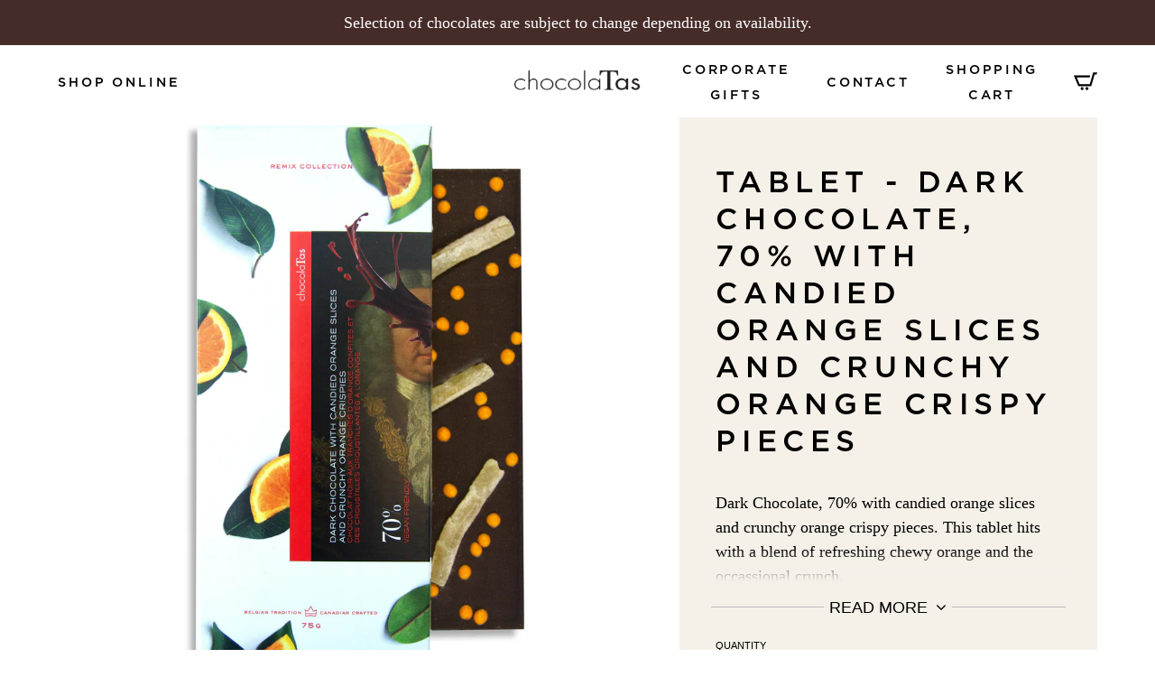

--- FILE ---
content_type: text/css
request_url: https://chocolatas.com/cdn/shop/t/22/assets/td.css?v=131709666456462885961736549290
body_size: 5144
content:
.color__brand-1{color:#462c29}.background__brand-1{background-color:#462c29}svg[class$=__brand-1]{fill:#462c29}.button__brand-1{color:#462c29;-webkit-transition:.1s cubic-bezier(.43,.26,.44,.77);-o-transition:.1s cubic-bezier(.43,.26,.44,.77);transition:.1s cubic-bezier(.43,.26,.44,.77)}.button__brand-1:hover{border-color:#462c2980}.hamburger__brand-1{background-color:#462c29}.hamburger__brand-1:before,.hamburger__brand-1:after{background-color:#462c29}.color__brand-2{color:#f0e7e0}.background__brand-2{background-color:#f0e7e0}svg[class$=__brand-2]{fill:#f0e7e0}.button__brand-2{color:#f0e7e0;-webkit-transition:.1s cubic-bezier(.43,.26,.44,.77);-o-transition:.1s cubic-bezier(.43,.26,.44,.77);transition:.1s cubic-bezier(.43,.26,.44,.77)}.button__brand-2:hover{border-color:#f0e7e080}.hamburger__brand-2{background-color:#f0e7e0}.hamburger__brand-2:before,.hamburger__brand-2:after{background-color:#f0e7e0}.color__brand-3{color:#ff4a37}.background__brand-3{background-color:#ff4a37}svg[class$=__brand-3]{fill:#ff4a37}.button__brand-3{color:#ff4a37;-webkit-transition:.1s cubic-bezier(.43,.26,.44,.77);-o-transition:.1s cubic-bezier(.43,.26,.44,.77);transition:.1s cubic-bezier(.43,.26,.44,.77)}.button__brand-3:hover{border-color:#ff4a3780}.hamburger__brand-3{background-color:#ff4a37}.hamburger__brand-3:before,.hamburger__brand-3:after{background-color:#ff4a37}.color__brand-4{color:#14beb8}.background__brand-4{background-color:#14beb8}svg[class$=__brand-4]{fill:#14beb8}.button__brand-4{color:#14beb8;-webkit-transition:.1s cubic-bezier(.43,.26,.44,.77);-o-transition:.1s cubic-bezier(.43,.26,.44,.77);transition:.1s cubic-bezier(.43,.26,.44,.77)}.button__brand-4:hover{border-color:#14beb880}.hamburger__brand-4{background-color:#14beb8}.hamburger__brand-4:before,.hamburger__brand-4:after{background-color:#14beb8}.color__brand-5{color:#f37c32}.background__brand-5{background-color:#f37c32}svg[class$=__brand-5]{fill:#f37c32}.button__brand-5{color:#f37c32;-webkit-transition:.1s cubic-bezier(.43,.26,.44,.77);-o-transition:.1s cubic-bezier(.43,.26,.44,.77);transition:.1s cubic-bezier(.43,.26,.44,.77)}.button__brand-5:hover{border-color:#f37c3280}.hamburger__brand-5{background-color:#f37c32}.hamburger__brand-5:before,.hamburger__brand-5:after{background-color:#f37c32}.color__brand-6{color:#d1232a}.background__brand-6{background-color:#d1232a}svg[class$=__brand-6]{fill:#d1232a}.button__brand-6{color:#d1232a;-webkit-transition:.1s cubic-bezier(.43,.26,.44,.77);-o-transition:.1s cubic-bezier(.43,.26,.44,.77);transition:.1s cubic-bezier(.43,.26,.44,.77)}.button__brand-6:hover{border-color:#d1232a80}.hamburger__brand-6{background-color:#d1232a}.hamburger__brand-6:before,.hamburger__brand-6:after{background-color:#d1232a}.color__brand-7{color:#ef4e60}.background__brand-7{background-color:#ef4e60}svg[class$=__brand-7]{fill:#ef4e60}.button__brand-7{color:#ef4e60;-webkit-transition:.1s cubic-bezier(.43,.26,.44,.77);-o-transition:.1s cubic-bezier(.43,.26,.44,.77);transition:.1s cubic-bezier(.43,.26,.44,.77)}.button__brand-7:hover{border-color:#ef4e6080}.hamburger__brand-7{background-color:#ef4e60}.hamburger__brand-7:before,.hamburger__brand-7:after{background-color:#ef4e60}.color__brand-8{color:#f5f0e8}.background__brand-8{background-color:#f5f0e8}svg[class$=__brand-8]{fill:#f5f0e8}.button__brand-8{color:#f5f0e8;-webkit-transition:.1s cubic-bezier(.43,.26,.44,.77);-o-transition:.1s cubic-bezier(.43,.26,.44,.77);transition:.1s cubic-bezier(.43,.26,.44,.77)}.button__brand-8:hover{border-color:#f5f0e880}.hamburger__brand-8{background-color:#f5f0e8}.hamburger__brand-8:before,.hamburger__brand-8:after{background-color:#f5f0e8}.color__white{color:#fff}.color__black{color:#000}.padded{padding:5px}@media (min-width: 767px){.padded{padding:40px}}.button{display:block;margin:50px auto 0;text-align:center}.button a{font-size:.9em;color:inherit;padding-right:1.2em;white-space:normal;display:inline-block}.btn,button{font-family:gotham!important}.btn.add-to-cart--secondary{font-size:1em!important}.shopify-product-form .shopify-payment-button__button--unbranded{font-size:1em!important;border:2px solid white}@font-face{font-family:gotham;src:url(Gotham-Bold.otf);font-weight:600}@font-face{font-family:gotham;src:url(Gotham-Medium.otf);font-weight:400}@font-face{font-family:gotham;src:url(Gotham-Light.otf);font-weight:200}body{background-color:#fff}a,a:visited{text-decoration:none}a:not(.button):focus,a:visited:not(.button):focus{outline:none}p{text-rendering:optimizelegibility;line-height:150%;letter-spacing:0em;color:#000;font-size:1em;font-weight:400;margin-bottom:5px;font-family:Baskerville,Baskerville Old Face,Hoefler Text,Garamond,Times New Roman,serif!important}.gotham{font-family:gotham!important}h1,.h1,h2,.h2,h3,.h3,h4,.h4,h5,.h5,h6,.h6{text-rendering:optimizelegibility;font-family:gotham!important;text-transform:uppercase!important;letter-spacing:.2em!important;margin-top:1em;margin-bottom:1em;line-height:125%;font-weight:400!important}h1 a,.h1 a,h2 a,.h2 a,h3 a,.h3 a,h4 a,.h4 a,h5 a,.h5 a,h6 a,.h6 a{text-decoration:none}h1,.h1{font-size:2.5em}h2,.h2{font-size:2em}h3,.h3{font-size:1.8em}h4,.h4{font-size:1.5em}h5,.h5{font-size:1.2em}h6,.h6{font-size:1em}.small-title,.btn,button,.td .homepage-featured-content-box .homepage-featured-content-box-inner p,.td .homepage-featured-content-box .homepage-featured-content-box-inner .homepage-featured-box-btn,.homepage-section-three .homepage-section-inner .text-box-1 p,.homepage-section-four .homepage-section-inner .section-half .box-2 h6,.td-button,.site-footer .footer-sections .footer-section input[type=submit],.td-header .mega-menu .mega-menu-inner ul.menu a,.td-header .header-section ul li a,.mobile-menu ul.primary h6,.mobile-menu ul.primary li a{font-family:gotham;font-weight:400;letter-spacing:.2em;text-transform:uppercase;line-height:135%}.large-title{font-family:gotham;letter-spacing:.2em;font-weight:400;text-transform:uppercase;line-height:135%}#ProductPrice span{letter-spacing:0px}@media (min-width: 767px){.td .homepage-featured-content-box{left:0}}.td .homepage-featured-content-box.style-1 h2{color:#14beb8;font-size:1.8em}@media (min-width: 767px){.td .homepage-featured-content-box.style-1 h2{font-size:2em}}@media (min-width: 1030px){.td .homepage-featured-content-box.style-1 h2{font-size:3em}}.td .homepage-featured-content-box.style-1 p{color:#000;font-family:gotham!important}.td .homepage-featured-content-box.style-1 a.homepage-featured-box-btn{color:#000;border:2px solid black}.td .homepage-featured-content-box.style-1 a.homepage-featured-box-btn:hover{color:#fff;background-color:#000}.td .homepage-featured-content-box.style-1 .diasep span{background-color:#000}.td .homepage-featured-content-box.style-2 h2{color:#fff}.td .homepage-featured-content-box.style-2 p{color:#fff;font-family:gotham!important}.td .homepage-featured-content-box.style-2 a.homepage-featured-box-btn{color:#fff;border:2px solid white}.td .homepage-featured-content-box.style-2 a.homepage-featured-box-btn:hover{color:#000;background-color:#fff}.td .homepage-featured-content-box.style-2 .diasep span{background-color:#fff}.td .homepage-featured-content-box.style-3 h2{color:#d1232a;font-size:1.6em}@media (min-width: 767px){.td .homepage-featured-content-box.style-3 h2{font-size:2em}}@media (min-width: 1030px){.td .homepage-featured-content-box.style-3 h2{font-size:3em}}.td .homepage-featured-content-box.style-3 p{color:#000;font-family:gotham!important}.td .homepage-featured-content-box.style-3 a.homepage-featured-box-btn{color:#000;border:2px solid black}.td .homepage-featured-content-box.style-3 a.homepage-featured-box-btn:hover{color:#fff;background-color:#000}.td .homepage-featured-content-box.style-3 .diasep span{background-color:#000}.td .homepage-featured-content-box .homepage-featured-content-box-inner{margin-left:auto;margin-right:auto}@media (min-width: 767px){.td .homepage-featured-content-box .homepage-featured-content-box-inner{max-width:80%}}.td .homepage-featured-content-box .homepage-featured-content-box-inner h2{margin-bottom:1em}.td .homepage-featured-content-box .homepage-featured-content-box-inner p{font-size:.7em;line-height:180%}.td .homepage-featured-content-box .homepage-featured-content-box-inner .homepage-featured-box-btn{background:transparent;background-color:transparent;padding:.55em 2em;font-size:.8em}.td .homepage-featured-content-box .homepage-featured-content-box-inner .diasep{display:-webkit-box;display:-ms-flexbox;display:flex;-webkit-box-pack:center;-ms-flex-pack:center;justify-content:center;width:100%;padding:20px 0}.td .homepage-featured-content-box .homepage-featured-content-box-inner .diasep span{height:40px;width:1px;-webkit-transform:rotate(-45deg);-ms-transform:rotate(-45deg);transform:rotate(-45deg)}.td .image-with-image-overlay{display:-webkit-box;display:-ms-flexbox;display:flex;-webkit-box-pack:center;-ms-flex-pack:center;justify-content:center;background-color:#14beb8}.td .image-with-image-overlay .homepage-featured-content-box-inner{width:100%;max-width:100%}.td .image-with-image-overlay .grid__item{margin:0 auto}@media (min-width: 767px){.td .image-with-image-overlay .grid__item{width:50%;max-width:50%}}.td .cover-bg{position:absolute;top:0;left:0;right:0;bottom:0}.td .disabled{visibility:hidden}.td .sitewide--title-wrapper h1{margin:1.5em 0}.td .sitewide--title-wrapper .page--title{margin-top:50px}.collection-header{width:100%;display:-webkit-box;display:-ms-flexbox;display:flex;-webkit-box-orient:horizontal;-webkit-box-direction:normal;-ms-flex-flow:row wrap;flex-flow:row wrap;-webkit-box-align:center;-ms-flex-align:center;align-items:center;padding:30px 0}.collection-header .header-side{display:-webkit-box;display:-ms-flexbox;display:flex;-webkit-box-align:center;-ms-flex-align:center;align-items:center;-webkit-box-orient:vertical;-webkit-box-direction:normal;-ms-flex-flow:column wrap;flex-flow:column wrap;-webkit-box-pack:center;-ms-flex-pack:center;justify-content:center}.collection-header .header-side h4,.collection-header .header-side h5,.collection-header .header-side h6{color:#14beb8;margin-bottom:2em}.collection-header .header-side h6{font-size:.9em}.collection-header .header-side .diasep span{background-color:#000}.collection-header .header-side:nth-child(1){width:100%;padding:30px;-webkit-box-ordinal-group:3;-ms-flex-order:2;order:2}@media (min-width: 1030px){.collection-header .header-side:nth-child(1){width:calc(100%/3);-webkit-box-ordinal-group:2;-ms-flex-order:1;order:1}}.collection-header .header-side:nth-child(2){width:100%;-webkit-box-ordinal-group:2;-ms-flex-order:1;order:1}@media (min-width: 1030px){.collection-header .header-side:nth-child(2){padding-left:30px;width:calc(100%/3 * 2);-webkit-box-ordinal-group:3;-ms-flex-order:2;order:2}}.collection-header .header-side:nth-child(2) img{width:100%}.collection-header .header-side:nth-child(2) h1{position:absolute;max-width:90%;margin:0 auto;display:block;color:#fff;text-align:center}@media (min-width: 767px){.collection-header .header-side:nth-child(2) h1{max-width:50%}}.homepage-section{width:100%}.homepage-section .homepage-section-inner{min-height:480px;display:-webkit-box;display:-ms-flexbox;display:flex;width:100%}@media (min-width: 767px){.homepage-section .homepage-section-inner{min-height:680px}}@media (min-width: 1030px){.homepage-section .homepage-section-inner{min-height:680px}}.homepage-section .homepage-section-inner .section-half{width:100%;min-height:280px}@media (min-width: 767px){.homepage-section .homepage-section-inner .section-half{width:100%;min-height:480px}}@media (min-width: 1030px){.homepage-section .homepage-section-inner .section-half{width:50%}}.homepage-section-one{display:-webkit-box;display:-ms-flexbox;display:flex;-webkit-box-align:center;-ms-flex-align:center;align-items:center;-webkit-box-pack:center;-ms-flex-pack:center;justify-content:center;width:100%;background-color:#14beb8;padding:5px;-webkit-box-sizing:border-box;box-sizing:border-box}@media (min-width: 767px){.homepage-section-one{padding:10px}}@media (min-width: 1030px){.homepage-section-one{padding:30px}}.homepage-section-one .homepage-section-inner{-webkit-box-align:center;-ms-flex-align:center;align-items:center;-webkit-box-pack:center;-ms-flex-pack:center;justify-content:center;-webkit-box-orient:horizontal;-webkit-box-direction:normal;-ms-flex-flow:row wrap;flex-flow:row wrap}.homepage-section-one .homepage-section-inner div{display:-webkit-box;display:-ms-flexbox;display:flex;-webkit-box-pack:center;-ms-flex-pack:center;justify-content:center;-webkit-box-align:center;-ms-flex-align:center;align-items:center;-webkit-box-orient:vertical;-webkit-box-direction:normal;-ms-flex-flow:column wrap;flex-flow:column wrap;width:100%}.homepage-section-one .homepage-section-inner div img{width:55%;min-width:280px}.homepage-section-one .homepage-section-inner div .diasep span{background-color:#fff}.homepage-section-two .homepage-section-inner{-webkit-box-orient:horizontal;-webkit-box-direction:normal;-ms-flex-flow:row wrap;flex-flow:row wrap}.homepage-section-two .homepage-section-inner .section-half{display:-webkit-box;display:-ms-flexbox;display:flex;-webkit-box-align:center;-ms-flex-align:center;align-items:center;-webkit-box-pack:center;-ms-flex-pack:center;justify-content:center;-webkit-box-orient:vertical;-webkit-box-direction:normal;-ms-flex-flow:column wrap;flex-flow:column wrap;padding:50px 5%}@media (min-width: 1030px){.homepage-section-two .homepage-section-inner .section-half{padding:10%}}.homepage-section-two .homepage-section-inner h2,.homepage-section-two .homepage-section-inner p{color:#fff;text-transform:uppercase;text-align:center}.homepage-section-two .homepage-section-inner p{font-size:1.1em;font-family:gotham!important}.homepage-section-two .homepage-section-inner .diasep span{background-color:#fff}.homepage-section-three .homepage-section-inner{-webkit-box-orient:horizontal;-webkit-box-direction:normal;-ms-flex-flow:row wrap;flex-flow:row wrap}.homepage-section-three .homepage-section-inner .section-half{display:-webkit-box;display:-ms-flexbox;display:flex;-webkit-box-align:center;-ms-flex-align:center;align-items:center;-webkit-box-pack:center;-ms-flex-pack:center;justify-content:center;-webkit-box-orient:vertical;-webkit-box-direction:normal;-ms-flex-flow:column wrap;flex-flow:column wrap;padding:50px 5%;position:relative}@media (min-width: 1030px){.homepage-section-three .homepage-section-inner .section-half{padding:5%}}@media (min-width: 1030px){.homepage-section-three .homepage-section-inner .section-half{padding:75px 10%}}.homepage-section-three .homepage-section-inner .floated-bg{position:absolute;right:20px;top:75px;width:80%;height:300px;z-index:1}@media (min-width: 767px){.homepage-section-three .homepage-section-inner .floated-bg{width:60%;height:calc(100% - 150px)}}.homepage-section-three .homepage-section-inner .text-box-1{display:-webkit-box;display:-ms-flexbox;display:flex;position:relative;-webkit-box-align:center;-ms-flex-align:center;align-items:center;-webkit-box-pack:center;-ms-flex-pack:center;justify-content:center;-webkit-box-orient:vertical;-webkit-box-direction:normal;-ms-flex-flow:column wrap;flex-flow:column wrap;padding:5%;margin-right:50px;margin-top:250px;min-height:380px;z-index:2}@media (min-width: 767px){.homepage-section-three .homepage-section-inner .text-box-1{padding:5%;margin-top:20px}}@media (min-width: 1030px){.homepage-section-three .homepage-section-inner .text-box-1{width:80%;padding:10%}}.homepage-section-three .homepage-section-inner .text-box-1 p{color:#fff;text-transform:uppercase;text-align:center;font-size:1em;margin-bottom:0;font-family:gotham!important}.homepage-section-three .homepage-section-inner .text-box-2{display:-webkit-box;display:-ms-flexbox;display:flex;position:relative;-webkit-box-align:center;-ms-flex-align:center;align-items:center;-webkit-box-pack:center;-ms-flex-pack:center;justify-content:center;-webkit-box-orient:vertical;-webkit-box-direction:normal;-ms-flex-flow:column wrap;flex-flow:column wrap;z-index:2;width:100%;padding:5%}@media (min-width: 767px){.homepage-section-three .homepage-section-inner .text-box-2{padding:5%}}.homepage-section-three .homepage-section-inner .text-box-2 h5{color:#14beb8;text-align:center;font-size:1em}.homepage-section-three .homepage-section-inner .text-box-2 p{color:#000;text-align:center;font-size:1.1em;font-family:Baskerville,Baskerville Old Face,Hoefler Text,Garamond,Times New Roman,serif!important}.homepage-section-three .homepage-section-inner .diasep span{background-color:#fff}.homepage-section-four .homepage-section-inner{-webkit-box-orient:horizontal;-webkit-box-direction:normal;-ms-flex-flow:row wrap;flex-flow:row wrap}.homepage-section-four .homepage-section-inner .section-half{display:-webkit-box;display:-ms-flexbox;display:flex;-webkit-box-align:center;-ms-flex-align:center;align-items:center;-webkit-box-pack:center;-ms-flex-pack:center;justify-content:center;-webkit-box-orient:vertical;-webkit-box-direction:normal;-ms-flex-flow:column wrap;flex-flow:column wrap;padding:50px 5%}@media (min-width: 1030px){.homepage-section-four .homepage-section-inner .section-half{padding:150px 10%}}.homepage-section-four .homepage-section-inner .section-half .box-2{display:-webkit-box;display:-ms-flexbox;display:flex;-webkit-box-pack:center;-ms-flex-pack:center;justify-content:center;-webkit-box-orient:vertical;-webkit-box-direction:normal;-ms-flex-flow:column wrap;flex-flow:column wrap;-webkit-box-align:center;-ms-flex-align:center;align-items:center}.homepage-section-four .homepage-section-inner .section-half .box-2 h6{color:#fff;text-align:center;max-width:220px;font-size:.9em}.homepage-section-four .homepage-section-inner .section-half .box-2 img{width:100%}.homepage-section-four .homepage-section-inner h4{color:#fff;text-transform:uppercase;text-align:center}.homepage-section-four .homepage-section-inner p{text-align:center;color:#fff;font-size:1.1em;font-family:Baskerville,Baskerville Old Face,Hoefler Text,Garamond,Times New Roman,serif!important}.homepage-section-four .homepage-section-inner .diasep span{background-color:#fff}.wrapper{padding:0 5%}.contact-form .form-vertical{padding:20px;border:1px solid black;background-color:#fff;margin-bottom:100px}.contact-form .form-vertical input,.contact-form .form-vertical textarea{padding-left:10px}.contact-form .form-vertical form#contact_form{padding-bottom:50px}.contact-form .form-vertical form#contact_form .btn{border:1px solid black}.contact-description{-webkit-box-sizing:border-box;box-sizing:border-box}@media (min-width: 767px){.contact-description{padding-top:20px;padding-right:50px}}.link-boxes{display:-webkit-box;display:-ms-flexbox;display:flex;-webkit-box-orient:horizontal;-webkit-box-direction:normal;-ms-flex-flow:row wrap;flex-flow:row wrap;-webkit-box-pack:justify;-ms-flex-pack:justify;justify-content:space-between;width:100%;padding:50px 5%;background-color:#fff}.link-boxes .link-box{display:-webkit-box;display:-ms-flexbox;display:flex;-webkit-box-align:center;-ms-flex-align:center;align-items:center;-webkit-box-orient:vertical;-webkit-box-direction:normal;-ms-flex-flow:column wrap;flex-flow:column wrap;width:100%;padding:30px 5%;text-align:center}.link-boxes .link-box:nth-child(1),.link-boxes .link-box:nth-child(2){border-bottom:1px solid black}@media (min-width: 767px){.link-boxes .link-box{width:calc(100%/3 - 0px);padding:30px 20px}.link-boxes .link-box:nth-child(1),.link-boxes .link-box:nth-child(2){border-right:1px solid black;border-bottom:none}}@media (min-width: 1030px){.link-boxes .link-box{padding:30px 50px}}.link-boxes .link-box h6{color:#ef4e60}.link-boxes .link-box h6 a{color:inherit;-webkit-transition:color .2s cubic-bezier(.43,.26,.44,.77);-o-transition:color .2s cubic-bezier(.43,.26,.44,.77);transition:color .2s cubic-bezier(.43,.26,.44,.77);padding:20px 0}.link-boxes .link-box h6 a:hover{color:#000}.link-boxes .link-box p{font-family:Baskerville,Baskerville Old Face,Hoefler Text,Garamond,Times New Roman,serif!important;font-size:1.1em}.product-form-vue{margin-top:30px}.td-button{background:transparent;background-color:transparent;padding:.6em 2em .55em;font-size:.8em;border-width:2px;border-style:solid;-webkit-transition:color .2s cubic-bezier(.43,.26,.44,.77),background-color .2s cubic-bezier(.43,.26,.44,.77);-o-transition:color .2s cubic-bezier(.43,.26,.44,.77),background-color .2s cubic-bezier(.43,.26,.44,.77);transition:color .2s cubic-bezier(.43,.26,.44,.77),background-color .2s cubic-bezier(.43,.26,.44,.77)}.td-button.button__black{color:#000;border:2px solid black}.td-button.button__black:hover{color:#fff;background-color:#000}.td-button.button__white{color:#fff;border:2px solid white}.td-button.button__white:hover{color:#000;background-color:#fff}.diasep{display:-webkit-box;display:-ms-flexbox;display:flex;-webkit-box-pack:center;-ms-flex-pack:center;justify-content:center;width:100%;padding:20px 0 30px}.diasep span{height:40px;width:1px;-webkit-transform:rotate(-45deg);-ms-transform:rotate(-45deg);transform:rotate(-45deg)}.site-footer{background-color:#462c29;color:#fff;display:-webkit-box;display:-ms-flexbox;display:flex;-webkit-box-orient:horizontal;-webkit-box-direction:normal;-ms-flex-flow:row wrap;flex-flow:row wrap;padding:50px 2.5% 0 5%;border-left:30px solid #14BEB8}.site-footer .footer-sections{width:100%;display:-webkit-box;display:-ms-flexbox;display:flex;-webkit-box-orient:vertical;-webkit-box-direction:normal;-ms-flex-flow:column wrap;flex-flow:column wrap}@media (min-width: 767px){.site-footer .footer-sections{-webkit-box-orient:horizontal;-webkit-box-direction:normal;-ms-flex-flow:row wrap;flex-flow:row wrap}}.site-footer .footer-sections .footer-section{display:-webkit-box;display:-ms-flexbox;display:flex;-webkit-box-orient:vertical;-webkit-box-direction:normal;-ms-flex-flow:column wrap;flex-flow:column wrap;position:relative}.site-footer .footer-sections .footer-section:nth-child(1),.site-footer .footer-sections .footer-section:nth-child(2),.site-footer .footer-sections .footer-section:nth-child(3){width:100%}.site-footer .footer-sections .footer-section:nth-child(4){width:100%;-webkit-box-pack:end;-ms-flex-pack:end;justify-content:flex-end;-webkit-box-align:end;-ms-flex-align:end;align-items:flex-end}@media (min-width: 767px){.site-footer .footer-sections .footer-section:nth-child(1),.site-footer .footer-sections .footer-section:nth-child(2),.site-footer .footer-sections .footer-section:nth-child(3){width:20%}.site-footer .footer-sections .footer-section:nth-child(4){width:40%;-webkit-box-pack:end;-ms-flex-pack:end;justify-content:flex-end;-webkit-box-align:end;-ms-flex-align:end;align-items:flex-end}.site-footer .footer-sections .footer-section:nth-child(4) img{position:absolute;top:-100px;right:0;width:75%}}@media (min-width: 1030px){.site-footer .footer-sections .footer-section:nth-child(1),.site-footer .footer-sections .footer-section:nth-child(2),.site-footer .footer-sections .footer-section:nth-child(3){width:20%}.site-footer .footer-sections .footer-section:nth-child(4){width:40%;-webkit-box-pack:end;-ms-flex-pack:end;justify-content:flex-end;-webkit-box-align:end;-ms-flex-align:end;align-items:flex-end}.site-footer .footer-sections .footer-section:nth-child(4) img{position:absolute;top:-100px;right:0;width:75%}}.site-footer .footer-sections .footer-section h5{color:#fff}@media (min-width: 1030px){.site-footer .footer-sections .footer-section ul{padding-right:30px}}.site-footer .footer-sections .footer-section ul li{line-height:120%;margin-bottom:10px}.site-footer .footer-sections .footer-section ul li a{line-height:120%;color:#fff;font-size:1em;font-family:gotham!important;font-weight:200;white-space:normal}.site-footer .footer-sections .footer-section input[type=email]{background-color:transparent;border-bottom:1px solid white;color:#fff}.site-footer .footer-sections .footer-section input[type=submit]{background-color:transparent;border:2px solid white;color:#fff;text-transform:uppercase;padding:.55em 2em .6em!important;-webkit-transition:background-color .25s cubic-bezier(.43,.26,.44,.77),color .25s cubic-bezier(.43,.26,.44,.77);-o-transition:background-color .25s cubic-bezier(.43,.26,.44,.77),color .25s cubic-bezier(.43,.26,.44,.77);transition:background-color .25s cubic-bezier(.43,.26,.44,.77),color .25s cubic-bezier(.43,.26,.44,.77)}.site-footer .footer-sections .footer-section input[type=submit]:hover{background-color:#fff;color:#000}@media (min-width: 767px){.site-footer .bottom--footer{margin-top:100px}}.site-footer .bottom--footer---links a{color:#fff}#shopify-section-td-header{height:80px}.site-announcement{position:absolute;top:0;width:100%;display:-webkit-box;display:-ms-flexbox;display:flex;-webkit-box-pack:center;-ms-flex-pack:center;justify-content:center;-webkit-box-align:center;-ms-flex-align:center;align-items:center;background-color:#462c29;-webkit-transition:-webkit-transform .3s cubic-bezier(.43,.26,.44,.77);transition:-webkit-transform .3s cubic-bezier(.43,.26,.44,.77);-o-transition:transform .3s cubic-bezier(.43,.26,.44,.77);transition:transform .3s cubic-bezier(.43,.26,.44,.77);transition:transform .3s cubic-bezier(.43,.26,.44,.77),-webkit-transform .3s cubic-bezier(.43,.26,.44,.77);-webkit-transform-origin:center top;-ms-transform-origin:center top;transform-origin:center top;-webkit-transform:translateY(0px);-ms-transform:translateY(0px);transform:translateY(0);height:50px;z-index:2}.site-announcement.disable{-webkit-transition:-webkit-transform .3s cubic-bezier(.43,.26,.44,.77) 0s;transition:-webkit-transform .3s cubic-bezier(.43,.26,.44,.77) 0s;-o-transition:transform .3s cubic-bezier(.43,.26,.44,.77) 0s;transition:transform .3s cubic-bezier(.43,.26,.44,.77) 0s;transition:transform .3s cubic-bezier(.43,.26,.44,.77) 0s,-webkit-transform .3s cubic-bezier(.43,.26,.44,.77) 0s;-webkit-transform:translateY(-50px);-ms-transform:translateY(-50px);transform:translateY(-50px)}.site-announcement a{display:block;width:100%;text-align:center;padding:10px 5%;color:#fff;font-size:1em;font-family:Baskerville,Baskerville Old Face,Hoefler Text,Garamond,Times New Roman,serif!important}.td-header{width:100%;display:-webkit-box;display:-ms-flexbox;display:flex;position:fixed;-webkit-box-orient:vertical;-webkit-box-direction:normal;-ms-flex-direction:column;flex-direction:column;z-index:9999;overflow:hidden}.td-header.has-announcement{padding-top:50px;-webkit-transition:padding-top .3s cubic-bezier(.43,.26,.44,.77);-o-transition:padding-top .3s cubic-bezier(.43,.26,.44,.77);transition:padding-top .3s cubic-bezier(.43,.26,.44,.77)}.td-header.has-announcement.scrolling{padding-top:0}.td-header.has-announcement.scrolling .mega-menu.opened{top:0}.td-header.has-announcement .mega-menu.opened{top:50px}.td-header .header-sections{display:-webkit-box;display:-ms-flexbox;display:flex;position:relative;-webkit-box-orient:horizontal;-webkit-box-direction:normal;-ms-flex-direction:row;flex-direction:row;-webkit-box-align:center;-ms-flex-align:center;align-items:center;-webkit-box-pack:justify;-ms-flex-pack:justify;justify-content:space-between;z-index:2;background-color:#fff;width:100%;padding:15px 5% 10px;color:#000;height:80px}.td-header .header-section{display:-webkit-box;display:-ms-flexbox;display:flex}.td-header .header-section.active{opacity:1}.td-header .header-section.disabled{opacity:0;-webkit-transform:translateY(-20px);-ms-transform:translateY(-20px);transform:translateY(-20px)}.td-header .header-section.left{-webkit-transition:opacity .55s cubic-bezier(0,0,.58,1),-webkit-transform .55s cubic-bezier(0,0,.58,1);transition:opacity .55s cubic-bezier(0,0,.58,1),-webkit-transform .55s cubic-bezier(0,0,.58,1);-o-transition:opacity .55s cubic-bezier(0,0,.58,1),transform .55s cubic-bezier(0,0,.58,1);transition:opacity .55s cubic-bezier(0,0,.58,1),transform .55s cubic-bezier(0,0,.58,1);transition:opacity .55s cubic-bezier(0,0,.58,1),transform .55s cubic-bezier(0,0,.58,1),-webkit-transform .55s cubic-bezier(0,0,.58,1);text-align:left;z-index:9999;display:none}@media (min-width: 1030px){.td-header .header-section.left{display:-webkit-box;display:-ms-flexbox;display:flex;width:calc(50% - 100px)}}.td-header .header-section.left ul{-webkit-box-pack:start;-ms-flex-pack:start;justify-content:flex-start}.td-header .header-section.left ul li{margin-right:40px}.td-header .header-section.middle{-webkit-transition:opacity .25s cubic-bezier(0,0,.58,1),-webkit-transform .25s cubic-bezier(0,0,.58,1);transition:opacity .25s cubic-bezier(0,0,.58,1),-webkit-transform .25s cubic-bezier(0,0,.58,1);-o-transition:opacity .25s cubic-bezier(0,0,.58,1),transform .25s cubic-bezier(0,0,.58,1);transition:opacity .25s cubic-bezier(0,0,.58,1),transform .25s cubic-bezier(0,0,.58,1);transition:opacity .25s cubic-bezier(0,0,.58,1),transform .25s cubic-bezier(0,0,.58,1),-webkit-transform .25s cubic-bezier(0,0,.58,1);text-align:center;z-index:9997;width:100%}@media (min-width: 1030px){.td-header .header-section.middle{width:200px}}.td-header .header-section.right{-webkit-transition:opacity .55s cubic-bezier(0,0,.58,1),-webkit-transform .55s cubic-bezier(0,0,.58,1);transition:opacity .55s cubic-bezier(0,0,.58,1),-webkit-transform .55s cubic-bezier(0,0,.58,1);-o-transition:opacity .55s cubic-bezier(0,0,.58,1),transform .55s cubic-bezier(0,0,.58,1);transition:opacity .55s cubic-bezier(0,0,.58,1),transform .55s cubic-bezier(0,0,.58,1);transition:opacity .55s cubic-bezier(0,0,.58,1),transform .55s cubic-bezier(0,0,.58,1),-webkit-transform .55s cubic-bezier(0,0,.58,1);text-align:right;z-index:9999;display:none}@media (min-width: 1030px){.td-header .header-section.right{display:-webkit-box;display:-ms-flexbox;display:flex;-webkit-box-pack:end;-ms-flex-pack:end;justify-content:flex-end;width:calc(50% - 100px)}}.td-header .header-section.right ul{-webkit-box-pack:end;-ms-flex-pack:end;justify-content:flex-end}.td-header .header-section.right ul li{margin-left:40px}.td-header .header-section.right ul li svg{fill:inherit}.td-header .mega-menu{padding-top:80px;width:100%;left:0;position:fixed;background-color:#14beb8;z-index:1}.td-header .mega-menu.opened{top:0;-webkit-transition:top .35s ease .1s,top .3s cubic-bezier(.43,.26,.44,.77);-o-transition:top .35s ease .1s,top .3s cubic-bezier(.43,.26,.44,.77);transition:top .35s ease .1s,top .3s cubic-bezier(.43,.26,.44,.77);visibility:visible}.td-header .mega-menu.opened .mega-menu-inner{-webkit-transition:opacity .25s ease .25s;-o-transition:opacity .25s ease .25s;transition:opacity .25s ease .25s;opacity:1}.td-header .mega-menu.closed{top:-100vh;-webkit-transition:top .35s ease .1s,visibility 0s ease .45s,top .3s cubic-bezier(.43,.26,.44,.77);-o-transition:top .35s ease .1s,visibility 0s ease .45s,top .3s cubic-bezier(.43,.26,.44,.77);transition:top .35s ease .1s,visibility 0s ease .45s,top .3s cubic-bezier(.43,.26,.44,.77);visibility:hidden}.td-header .mega-menu.closed .mega-menu-inner{opacity:0;-webkit-transition:opacity .25s ease .2s;-o-transition:opacity .25s ease .2s;transition:opacity .25s ease .2s}.td-header .mega-menu .mega-menu-inner{-webkit-box-sizing:border-box;box-sizing:border-box;margin:0 auto;display:-webkit-box;display:-ms-flexbox;display:flex;-webkit-box-orient:horizontal;-webkit-box-direction:normal;-ms-flex-direction:row;flex-direction:row;-webkit-box-align:start;-ms-flex-align:start;align-items:flex-start;-webkit-box-pack:center;-ms-flex-pack:center;justify-content:center;position:relative}.td-header .mega-menu .mega-menu-inner:before{content:"";width:90%;margin-left:5%;height:1px;background-color:#fff;position:absolute;left:0;bottom:0}.td-header .mega-menu .mega-menu-inner ul.menu{display:-webkit-box;display:-ms-flexbox;display:flex;-webkit-box-orient:horizontal;-webkit-box-direction:normal;-ms-flex-direction:row;flex-direction:row;-webkit-box-align:start;-ms-flex-align:start;align-items:flex-start;-webkit-box-pack:center;-ms-flex-pack:center;justify-content:center;margin:0}.td-header .mega-menu .mega-menu-inner ul.menu a{font-family:gotham;color:#fff;text-transform:uppercase;-webkit-transition:color .25s cubic-bezier(.43,.26,.44,.77);-o-transition:color .25s cubic-bezier(.43,.26,.44,.77);transition:color .25s cubic-bezier(.43,.26,.44,.77);text-align:center}.td-header .mega-menu .mega-menu-inner ul.menu li.submenu-parent{display:-webkit-box;display:-ms-flexbox;display:flex;-webkit-box-orient:vertical;-webkit-box-direction:normal;-ms-flex-flow:column wrap;flex-flow:column wrap;-webkit-box-align:center;-ms-flex-align:center;align-items:center;-webkit-box-pack:start;-ms-flex-pack:start;justify-content:flex-start;list-style:none;color:#fff;padding:20px 30px;margin:0}.td-header .mega-menu .mega-menu-inner ul.menu li.submenu-parent a.submenu-trigger{color:#000;line-height:150%;padding-bottom:5px;padding-top:5px;opacity:1;font-size:.8em;color:#fff;font-family:gotham!important}.td-header .mega-menu .mega-menu-inner ul.menu li.submenu-parent:hover a.submenu-trigger{color:#000}.td-header .mega-menu .mega-menu-inner ul.menu li.submenu-parent:hover ul{opacity:1;-webkit-transition:opacity 0s cubic-bezier(.43,.26,.44,.77) 0s;-o-transition:opacity 0s cubic-bezier(.43,.26,.44,.77) 0s;transition:opacity 0s cubic-bezier(.43,.26,.44,.77) 0s;-webkit-transform:scaleY(1);-ms-transform:scaleY(1);transform:scaleY(1)}.td-header .mega-menu .mega-menu-inner ul.menu li.submenu-parent:hover ul li{opacity:1;-webkit-transition:opacity .5s cubic-bezier(.43,.26,.44,.77) .2s;-o-transition:opacity .5s cubic-bezier(.43,.26,.44,.77) .2s;transition:opacity .5s cubic-bezier(.43,.26,.44,.77) .2s}.td-header .mega-menu .mega-menu-inner ul.menu li.submenu-parent div{width:100%;display:inline-block;background-color:#14beb8}.td-header .mega-menu .mega-menu-inner ul.menu li.submenu-parent ul{position:absolute;width:100%;top:100%;left:0%;display:-webkit-box;display:-ms-flexbox;display:flex;-webkit-box-pack:center;-ms-flex-pack:center;justify-content:center;-webkit-box-orient:horizontal;-webkit-box-direction:normal;-ms-flex-flow:row wrap;flex-flow:row wrap;font-size:1em;opacity:0;padding-top:30px;margin:0;-webkit-transition:opacity .2s cubic-bezier(.43,.26,.44,.77),-webkit-transform 0s cubic-bezier(.43,.26,.44,.77) .2s;transition:opacity .2s cubic-bezier(.43,.26,.44,.77),-webkit-transform 0s cubic-bezier(.43,.26,.44,.77) .2s;-o-transition:opacity .2s cubic-bezier(.43,.26,.44,.77),transform 0s cubic-bezier(.43,.26,.44,.77) .2s;transition:opacity .2s cubic-bezier(.43,.26,.44,.77),transform 0s cubic-bezier(.43,.26,.44,.77) .2s;transition:opacity .2s cubic-bezier(.43,.26,.44,.77),transform 0s cubic-bezier(.43,.26,.44,.77) .2s,-webkit-transform 0s cubic-bezier(.43,.26,.44,.77) .2s;background-color:#14beb8;-webkit-transform:scaleY(0);-ms-transform:scaleY(0);transform:scaleY(0);-webkit-transform-origin:top center;-ms-transform-origin:top center;transform-origin:top center;min-height:200px}.td-header .mega-menu .mega-menu-inner ul.menu li.submenu-parent ul li{display:-webkit-box;display:-ms-flexbox;display:flex;-webkit-box-orient:vertical;-webkit-box-direction:normal;-ms-flex-flow:column wrap;flex-flow:column wrap;-webkit-box-pack:start;-ms-flex-pack:start;justify-content:flex-start;line-height:150%;margin:0 30px;opacity:0;-webkit-transition:opacity .2s cubic-bezier(.43,.26,.44,.77);-o-transition:opacity .2s cubic-bezier(.43,.26,.44,.77);transition:opacity .2s cubic-bezier(.43,.26,.44,.77)}.td-header .mega-menu .mega-menu-inner ul.menu li.submenu-parent ul li a{display:-webkit-box;display:-ms-flexbox;display:flex;-webkit-box-orient:vertical;-webkit-box-direction:normal;-ms-flex-flow:column wrap;flex-flow:column wrap;color:#fff;white-space:normal;font-family:Baskerville,Baskerville Old Face,Hoefler Text,Garamond,Times New Roman,serif;-webkit-box-pack:center;-ms-flex-pack:center;justify-content:center;-webkit-box-align:center;-ms-flex-align:center;align-items:center;text-transform:none;max-width:150px;text-align:center;padding-bottom:20px}.td-header .mega-menu .mega-menu-inner ul.menu li.submenu-parent ul li a span{font-size:1em;letter-spacing:0;font-family:Baskerville,Baskerville Old Face,Hoefler Text,Garamond,Times New Roman,serif;margin-top:10px;color:inherit}.td-header .mega-menu .mega-menu-inner ul.menu li.submenu-parent ul li a div{width:150px;height:150px}.td-header .mega-menu .mega-menu-inner ul.menu li.submenu-parent ul li a:hover{color:#000;-webkit-transition:color .25s cubic-bezier(.43,.26,.44,.77);-o-transition:color .25s cubic-bezier(.43,.26,.44,.77);transition:color .25s cubic-bezier(.43,.26,.44,.77)}.td-header .header-section{position:relative;color:inherit;z-index:9998}.td-header .header-section .logo{width:140px;margin:0 auto;z-index:9997;position:relative;visibility:visible}.td-header .header-section .logo.active{opacity:1;-webkit-transition:opacity .15s ease .15s;-o-transition:opacity .15s ease .15s;transition:opacity .15s ease .15s}.td-header .header-section .logo.disabled{-webkit-transition:opacity .15s ease .15s;-o-transition:opacity .15s ease .15s;transition:opacity .15s ease .15s;opacity:0}.td-header .header-section .logo a img{margin:0;width:140px}.td-header .header-section ul{display:-webkit-box;display:-ms-flexbox;display:flex;-webkit-box-orient:horizontal;-webkit-box-direction:normal;-ms-flex-direction:row;flex-direction:row;-webkit-box-align:center;-ms-flex-align:center;align-items:center;color:inherit;margin:0}.td-header .header-section ul li{display:inline-block;text-align:center;list-style:none}.td-header .header-section ul li a{color:inherit;text-shadow:none;font-family:gotham;font-size:.8em;line-height:120%;padding:0;-webkit-transition:color .2s ease .1s;-o-transition:color .2s ease .1s;transition:color .2s ease .1s}.td-header .header-section ul li a svg{fill:#000;float:left;height:26px;width:26px}.td-header .header-section ul li a span{float:left;margin-left:10px;line-height:26px}.td-header .header-section ul li a:hover{color:#14beb8}.td-header .header-section ul li.shop-all{visibility:visible}.td-header .header-section ul li.shop-button a{position:relative;display:-webkit-box;display:-ms-flexbox;display:flex;-webkit-box-align:center;-ms-flex-align:center;align-items:center;cursor:pointer}.td-header .header-section ul li.shop-button a span{position:absolute;left:-14px;width:14px;height:1px;background-color:transparent;-webkit-transform:scaleX(1);-ms-transform:scaleX(1);transform:scaleX(1);-webkit-transition:-webkit-transform .2s cubic-bezier(.43,.26,.44,.77);transition:-webkit-transform .2s cubic-bezier(.43,.26,.44,.77);-o-transition:transform .2s cubic-bezier(.43,.26,.44,.77);transition:transform .2s cubic-bezier(.43,.26,.44,.77);transition:transform .2s cubic-bezier(.43,.26,.44,.77),-webkit-transform .2s cubic-bezier(.43,.26,.44,.77)}.td-header .header-section ul li.shop-button.exit a{color:#14beb8;padding-left:20px}.td-header .header-section ul li.shop-button.exit a span{background-color:#14beb8}.td-header .header-section ul li.shop-button.exit a span:nth-child(1){-webkit-transform:rotate(-45deg) scaleX(1);-ms-transform:rotate(-45deg) scaleX(1);transform:rotate(-45deg) scaleX(1)}.td-header .header-section ul li.shop-button.exit a span:nth-child(2){-webkit-transform:rotate(45deg) scaleX(1);-ms-transform:rotate(45deg) scaleX(1);transform:rotate(45deg) scaleX(1)}.td-header .header-section .menu-button{display:block;width:24px;position:absolute;left:0;height:22px;cursor:pointer;-webkit-transition:opacity .3s ease,width .3s ease;-o-transition:opacity .3s ease,width .3s ease;transition:opacity .3s ease,width .3s ease}@media (min-width: 1030px){.td-header .header-section .menu-button{display:none}}.td-header .header-section .menu-button div{top:10px;position:relative;height:2px;width:24px;background-color:#000;-webkit-transition:background-color .1s ease .2s;-o-transition:background-color .1s ease .2s;transition:background-color .1s ease .2s}.td-header .header-section .menu-button div a#internal-menu-link{position:absolute;height:24px;width:24px;left:0;right:0;top:-10px;bottom:0;z-index:9990}.td-header .header-section .menu-button div:before{content:"";width:inherit;height:2px;background-color:inherit;position:absolute;-webkit-transition:top .1s ease .2s,-webkit-transform .1s ease .2s;transition:top .1s ease .2s,-webkit-transform .1s ease .2s;-o-transition:top .1s ease .2s,transform .1s ease .2s;transition:top .1s ease .2s,transform .1s ease .2s;transition:top .1s ease .2s,transform .1s ease .2s,-webkit-transform .1s ease .2s;top:-6px;left:0}.td-header .header-section .menu-button div:after{content:"";width:inherit;-webkit-transition:top .1s ease .2s,-webkit-transform .1s ease .2s;transition:top .1s ease .2s,-webkit-transform .1s ease .2s;-o-transition:top .1s ease .2s,transform .1s ease .2s;transition:top .1s ease .2s,transform .1s ease .2s;transition:top .1s ease .2s,transform .1s ease .2s,-webkit-transform .1s ease .2s;height:2px;background-color:inherit;position:absolute;top:6px;left:0}.td-header .header-section .menu-button.exit{opacity:1;-webkit-transition:opacity .2s ease .2s,width .5s ease .2s;-o-transition:opacity .2s ease .2s,width .5s ease .2s;transition:opacity .2s ease .2s,width .5s ease .2s}.td-header .header-section .menu-button.exit div{-webkit-transition:background-color .1s ease;-o-transition:background-color .1s ease;transition:background-color .1s ease;background-color:transparent}.td-header .header-section .menu-button.exit div:before{top:0;-webkit-transform:rotate(45deg);-ms-transform:rotate(45deg);transform:rotate(45deg);-webkit-transition:top .15s ease 0s,-webkit-transform .15s ease .15s;transition:top .15s ease 0s,-webkit-transform .15s ease .15s;-o-transition:top .15s ease 0s,transform .15s ease .15s;transition:top .15s ease 0s,transform .15s ease .15s;transition:top .15s ease 0s,transform .15s ease .15s,-webkit-transform .15s ease .15s;background-color:#000}.td-header .header-section .menu-button.exit div:after{top:0;-webkit-transform:rotate(-45deg);-ms-transform:rotate(-45deg);transform:rotate(-45deg);-webkit-transition:top .15s ease 0s,-webkit-transform .15s ease .15s;transition:top .15s ease 0s,-webkit-transform .15s ease .15s;-o-transition:top .15s ease 0s,transform .15s ease .15s;transition:top .15s ease 0s,transform .15s ease .15s;transition:top .15s ease 0s,transform .15s ease .15s,-webkit-transform .15s ease .15s;background-color:#000}.mobile-menu{width:100%;height:100vh;overflow-y:scroll;background-color:#462c29;-webkit-transform-origin:top;-ms-transform-origin:top;transform-origin:top;-webkit-transform:scaleY(0);-ms-transform:scaleY(0);transform:scaleY(0);-webkit-transition:height 0s ease .45s,-webkit-transform .15s cubic-bezier(0,0,.58,1) .3s;transition:height 0s ease .45s,-webkit-transform .15s cubic-bezier(0,0,.58,1) .3s;-o-transition:transform .15s cubic-bezier(0,0,.58,1) .3s,height 0s ease .45s;transition:transform .15s cubic-bezier(0,0,.58,1) .3s,height 0s ease .45s;transition:transform .15s cubic-bezier(0,0,.58,1) .3s,height 0s ease .45s,-webkit-transform .15s cubic-bezier(0,0,.58,1) .3s;padding-top:40px;left:-100%;height:0px}@media (min-width: 1030px){.mobile-menu{display:none}}.mobile-menu.opened{left:0%;height:100vh;-webkit-transform:scaleY(1);-ms-transform:scaleY(1);transform:scaleY(1);-webkit-transition:height 0s ease 0s,-webkit-transform .3s cubic-bezier(.43,.26,.44,.77);transition:height 0s ease 0s,-webkit-transform .3s cubic-bezier(.43,.26,.44,.77);-o-transition:transform .3s cubic-bezier(.43,.26,.44,.77),height 0s ease 0s;transition:transform .3s cubic-bezier(.43,.26,.44,.77),height 0s ease 0s;transition:transform .3s cubic-bezier(.43,.26,.44,.77),height 0s ease 0s,-webkit-transform .3s cubic-bezier(.43,.26,.44,.77)}.mobile-menu.opened .mobile-menu-inner{opacity:1;-webkit-transition:opacity .3s cubic-bezier(.43,.26,.44,.77) .3s;-o-transition:opacity .3s cubic-bezier(.43,.26,.44,.77) .3s;transition:opacity .3s cubic-bezier(.43,.26,.44,.77) .3s}.mobile-menu .mobile-menu-inner{opacity:0;-webkit-transition:opacity .3s cubic-bezier(.43,.26,.44,.77) 0s;-o-transition:opacity .3s cubic-bezier(.43,.26,.44,.77) 0s;transition:opacity .3s cubic-bezier(.43,.26,.44,.77) 0s}.mobile-menu ul.primary h6{color:#fff;font-family:gotham;font-size:.8em;border-bottom:1px solid rgba(255,255,255,.2);margin-bottom:20px;padding-bottom:20px}.mobile-menu ul.primary h6 a{color:inherit}.mobile-menu ul.primary li{margin-bottom:20px}.mobile-menu ul.primary li a{font-size:1.1em;font-family:gotham}.mobile-menu ul.secondary{border-top:1px solid rgba(255,255,255,.2);padding-top:40px}.mobile-menu ul.secondary li{margin-bottom:10px}.mobile-menu ul li{padding-right:5%;list-style:none}.mobile-menu ul li .open-sub-menu{position:absolute;right:5%;height:16px;width:16px;background:url(arrow-down_white.svg) center center no-repeat;background-size:100%;padding:5px;-webkit-box-sizing:border-box;box-sizing:border-box;-webkit-transition:-webkit-transform .1s cubic-bezier(.43,.26,.44,.77);transition:-webkit-transform .1s cubic-bezier(.43,.26,.44,.77);-o-transition:transform .1s cubic-bezier(.43,.26,.44,.77);transition:transform .1s cubic-bezier(.43,.26,.44,.77);transition:transform .1s cubic-bezier(.43,.26,.44,.77),-webkit-transform .1s cubic-bezier(.43,.26,.44,.77)}.mobile-menu ul li .open-sub-menu.active{-webkit-transform:rotate(180deg);-ms-transform:rotate(180deg);transform:rotate(180deg)}.mobile-menu ul li a{padding:5px 0;color:#fff}.mobile-menu ul li .sub-menu{opacity:0;-webkit-transition:opacity .2s cubic-bezier(.43,.26,.44,.77);-o-transition:opacity .2s cubic-bezier(.43,.26,.44,.77);transition:opacity .2s cubic-bezier(.43,.26,.44,.77)}.mobile-menu ul li .sub-menu.opened{opacity:1}.mobile-menu ul li .sub-menu li{margin-bottom:14px}.mobile-menu ul li .sub-menu li a{font-family:Baskerville,Baskerville Old Face,Hoefler Text,Garamond,Times New Roman,serif;padding:12px 0;font-size:1.1em;letter-spacing:0;text-transform:none}.error-page--wrapper{padding-bottom:100px;padding-top:100px}.entry-header{width:100%;margin:50px auto}.entry-header h1{font-family:gotham}.entry-content{margin:0 auto 50px}.entry-content .entry-title{margin-top:0;margin-bottom:40px}.entry-content p,.entry-content h1,.entry-content h2,.entry-content h3,.entry-content h4,.entry-content h5,.entry-content h6,.entry-content ul,.entry-content ol,.entry-content span,.entry-content table{max-width:800px;margin:20px auto}.entry-content .narrow{max-width:900px;margin:0 auto}.entry-content p{font-family:Baskerville,Baskerville Old Face,Hoefler Text,Garamond,Times New Roman,serif;line-height:180%;color:#000}.entry-content p span{font-family:Baskerville,Baskerville Old Face,Hoefler Text,Garamond,Times New Roman,serif;color:#000}.entry-content img{display:block;max-width:100%;height:auto;margin:40px auto}.entry-content h1,.entry-content h2,.entry-content h3,.entry-content h4,.entry-content h5,.entry-content h6{margin:20px auto;line-height:130%}.entry-content iframe{min-height:300px}.entry-content .columns{margin:30px 0;display:-webkit-box;display:-ms-flexbox;display:flex;-webkit-box-orient:horizontal;-webkit-box-direction:normal;-ms-flex-flow:row wrap;flex-flow:row wrap;-webkit-box-pack:justify;-ms-flex-pack:justify;justify-content:space-between;-webkit-box-align:start;-ms-flex-align:start;align-items:flex-start}.entry-content .columns .column-6{width:100%}@media (min-width: 767px){.entry-content .columns .column-6{width:calc(50% - 10px)}}.flavours-wrap{display:-webkit-box;display:-ms-flexbox;display:flex;-webkit-box-orient:horizontal;-webkit-box-direction:normal;-ms-flex-flow:row wrap;flex-flow:row wrap;padding-top:50px;padding-bottom:50px}.flavours-wrap .flavours-header{display:-webkit-box;display:-ms-flexbox;display:flex;-webkit-box-align:center;-ms-flex-align:center;align-items:center;-webkit-box-pack:center;-ms-flex-pack:center;justify-content:center;-webkit-box-orient:vertical;-webkit-box-direction:normal;-ms-flex-flow:column wrap;flex-flow:column wrap;width:100%;padding:10px;text-align:center}@media (min-width: 767px){.flavours-wrap .flavours-header{padding:10px 50px}}@media (min-width: 1030px){.flavours-wrap .flavours-header{width:50%}}.flavours-wrap .flavours-header h1{font-size:2.2em;margin-bottom:.5em}.flavours-wrap .flavours-header p{font-size:1.2em}.flavours-wrap .flavours-header .diasep span{background-color:#000}.flavours-wrap .flavour{width:100%;padding:15px;display:block;-webkit-box-pack:center;-ms-flex-pack:center;justify-content:center}@media (min-width: 767px){.flavours-wrap .flavour{width:50%}}@media (min-width: 1030px){.flavours-wrap .flavour{width:25%}}.flavours-wrap .flavour img{width:100%;padding:10%;display:block;margin:0 auto;background-color:#fff}.flavours-wrap .flavour h6{text-align:center;width:100%;font-size:.8em;margin:1.75em 0 0;-webkit-transition:color .25s cubic-bezier(.43,.26,.44,.77);-o-transition:color .25s cubic-bezier(.43,.26,.44,.77);transition:color .25s cubic-bezier(.43,.26,.44,.77)}.flavours-wrap .flavour .flavour-image{width:100%;height:0px;padding-top:100%;background:#fff}.flavours-wrap .flavour .flavour-image:before{content:"";position:absolute;top:0;bottom:0;left:0;right:0;background-color:#fff;width:100%}.flavours-wrap .flavour a{width:100%;display:block}.flavours-wrap .flavour a:hover h6{color:#14beb8}.flavours-wrap .flavour p{margin-top:10px;text-align:center}.flavours-wrap .break-group{width:100%}.faqs{width:100%;display:-webkit-box;display:-ms-flexbox;display:flex;-webkit-box-orient:vertical;-webkit-box-direction:normal;-ms-flex-flow:column wrap;flex-flow:column wrap;max-width:100%;margin:0 auto 75px}@media (min-width: 767px){.faqs{max-width:80%}}@media (min-width: 1030px){.faqs{max-width:50%}}.faqs .faq{width:100%}.faqs .faq .question{position:relative;margin-bottom:1em;display:-webkit-box;display:-ms-flexbox;display:flex;-webkit-box-align:center;-ms-flex-align:center;align-items:center;font-family:gotham;font-weight:400;font-size:1em;text-transform:none;padding-right:20px;padding-top:30px;border-top:1px solid rgba(0,0,0,.2);-webkit-transition:color .2s cubic-bezier(.43,.26,.44,.77);-o-transition:color .2s cubic-bezier(.43,.26,.44,.77);transition:color .2s cubic-bezier(.43,.26,.44,.77);cursor:pointer}.faqs .faq .question:after{position:absolute;right:0;top:30px;content:"";width:14px;height:20px;background:url(arrow-down.svg) center right no-repeat;background-size:14px 14px;-webkit-transition:-webkit-transform .2s cubic-bezier(.43,.26,.44,.77);transition:-webkit-transform .2s cubic-bezier(.43,.26,.44,.77);-o-transition:transform .2s cubic-bezier(.43,.26,.44,.77);transition:transform .2s cubic-bezier(.43,.26,.44,.77);transition:transform .2s cubic-bezier(.43,.26,.44,.77),-webkit-transform .2s cubic-bezier(.43,.26,.44,.77)}@media (min-width: 767px){.faqs .faq .question:after{top:22px}}@media (min-width: 1030px){.faqs .faq .question:after{top:22px}}.faqs .faq .question:hover,.faqs .faq .question.open{color:#14beb8}.faqs .faq .question.open:after{-webkit-transform:rotate(180deg);-ms-transform:rotate(180deg);transform:rotate(180deg)}.faqs .faq .answer{margin-top:0;display:none}.faqs .faq .answer.collapsed{opacity:.2}.faqs .faq .answer.open{opacity:1}.faqs .faq .answer p{font-size:1.1em;font-family:Baskerville,Baskerville Old Face,Hoefler Text,Garamond,Times New Roman,serif}.faqs .faq .answer p:first-of-type{margin-top:0}.faqs .faq .answer a{color:#14beb8;text-decoration:underline}.cart--empty-cart{padding-bottom:100px}
/*# sourceMappingURL=/cdn/shop/t/22/assets/td.css.map?v=131709666456462885961736549290 */
